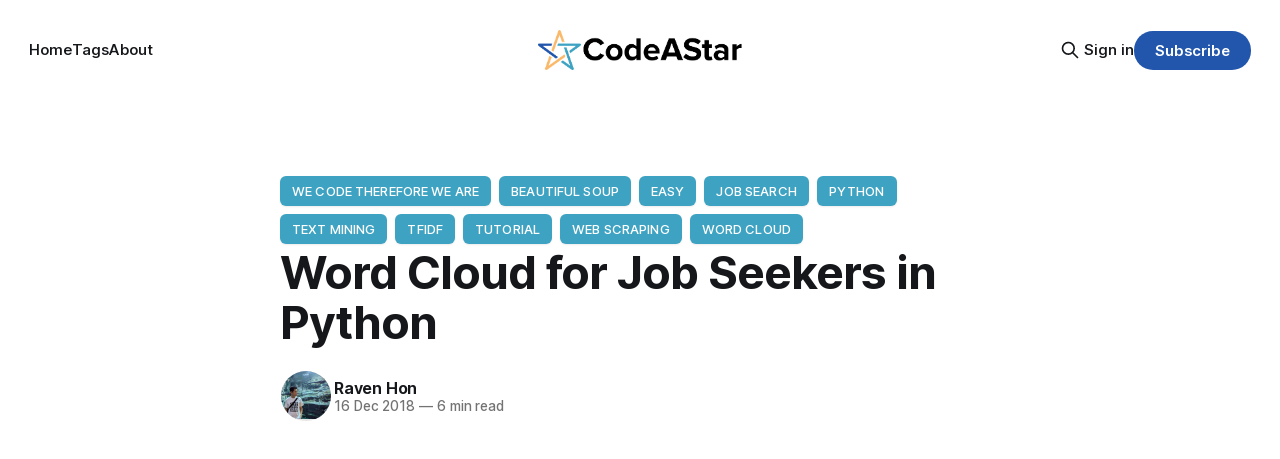

--- FILE ---
content_type: text/html; charset=utf-8
request_url: https://www.codeastar.com/word-cloud-easy-python-job-seekers/
body_size: 13149
content:
<!DOCTYPE html>
<html lang="en">
<head>

    <title>Word Cloud for Job Seekers in Python</title>
    <meta charset="utf-8">
    <meta name="viewport" content="width=device-width, initial-scale=1.0">
    
    <link rel="preload" as="style" href="/assets/built/screen.css?v=65926bf534">
    <link rel="preload" as="script" href="/assets/built/source.js?v=65926bf534">
    
    <link rel="preload" as="font" type="font/woff2" href="/assets/fonts/inter-roman.woff2?v=65926bf534" crossorigin="anonymous">
<style>
    @font-face {
        font-family: "Inter";
        font-style: normal;
        font-weight: 100 900;
        font-display: optional;
        src: url(/assets/fonts/inter-roman.woff2?v=65926bf534) format("woff2");
        unicode-range: U+0000-00FF, U+0131, U+0152-0153, U+02BB-02BC, U+02C6, U+02DA, U+02DC, U+0304, U+0308, U+0329, U+2000-206F, U+2074, U+20AC, U+2122, U+2191, U+2193, U+2212, U+2215, U+FEFF, U+FFFD;
    }
</style>

    <link rel="stylesheet" type="text/css" href="/assets/built/screen.css?v=65926bf534">

    <style>
        :root {
            --background-color: #ffffff
        }
    </style>

    <script>
        /* The script for calculating the color contrast has been taken from
        https://gomakethings.com/dynamically-changing-the-text-color-based-on-background-color-contrast-with-vanilla-js/ */
        var accentColor = getComputedStyle(document.documentElement).getPropertyValue('--background-color');
        accentColor = accentColor.trim().slice(1);

        if (accentColor.length === 3) {
            accentColor = accentColor[0] + accentColor[0] + accentColor[1] + accentColor[1] + accentColor[2] + accentColor[2];
        }

        var r = parseInt(accentColor.substr(0, 2), 16);
        var g = parseInt(accentColor.substr(2, 2), 16);
        var b = parseInt(accentColor.substr(4, 2), 16);
        var yiq = ((r * 299) + (g * 587) + (b * 114)) / 1000;
        var textColor = (yiq >= 128) ? 'dark' : 'light';

        document.documentElement.className = `has-${textColor}-text`;
    </script>

    <link rel="icon" href="https://codeastar.com/content/images/size/w256h256/2025/11/cas_export_logo_black.png" type="image/png">
    <link rel="canonical" href="https://codeastar.com/word-cloud-easy-python-job-seekers/">
    <meta name="referrer" content="no-referrer-when-downgrade">
    
    <meta property="og:site_name" content="CodeAStar">
    <meta property="og:type" content="article">
    <meta property="og:title" content="Word Cloud for Job Seekers in Python">
    <meta property="og:description" content="We tried Python web scraping project using scrapy and text mining project using TFIDF in past. This time, we are going to raise the bar, by combing two projects together. So we have our --- text mining web scraper. Like our early post in the CodeAStar blog, it is always">
    <meta property="og:url" content="https://codeastar.com/word-cloud-easy-python-job-seekers/">
    <meta property="og:image" content="https://codeastar.com/content/images/2025/11/cloudmaker1.png">
    <meta property="article:published_time" content="2018-12-16T19:12:19.000Z">
    <meta property="article:modified_time" content="2025-11-15T05:41:21.000Z">
    <meta property="article:tag" content="We code therefore we are">
    <meta property="article:tag" content="Beautiful Soup">
    <meta property="article:tag" content="easy">
    <meta property="article:tag" content="job search">
    <meta property="article:tag" content="Python">
    <meta property="article:tag" content="text mining">
    <meta property="article:tag" content="TFIDF">
    <meta property="article:tag" content="tutorial">
    <meta property="article:tag" content="web scraping">
    <meta property="article:tag" content="word cloud">
    
    <meta name="twitter:card" content="summary_large_image">
    <meta name="twitter:title" content="Word Cloud for Job Seekers in Python">
    <meta name="twitter:description" content="We tried Python web scraping project using scrapy and text mining project using TFIDF in past. This time, we are going to raise the bar, by combing two projects together. So we have our --- text mining web scraper. Like our early post in the CodeAStar blog, it is always">
    <meta name="twitter:url" content="https://codeastar.com/word-cloud-easy-python-job-seekers/">
    <meta name="twitter:image" content="https://codeastar.com/content/images/2025/11/cloudmaker1.png">
    <meta name="twitter:label1" content="Written by">
    <meta name="twitter:data1" content="Raven Hon">
    <meta name="twitter:label2" content="Filed under">
    <meta name="twitter:data2" content="We code therefore we are, Beautiful Soup, easy, job search, Python, text mining, TFIDF, tutorial, web scraping, word cloud">
    <meta name="twitter:site" content="@codeastar">
    <meta property="og:image:width" content="1200">
    <meta property="og:image:height" content="603">
    
    <script type="application/ld+json">
{
    "@context": "https://schema.org",
    "@type": "Article",
    "publisher": {
        "@type": "Organization",
        "name": "CodeAStar",
        "url": "https://codeastar.com/",
        "logo": {
            "@type": "ImageObject",
            "url": "https://codeastar.com/content/images/2025/11/cas_logo_text-1.png"
        }
    },
    "author": {
        "@type": "Person",
        "name": "Raven Hon",
        "image": {
            "@type": "ImageObject",
            "url": "https://codeastar.com/content/images/2025/11/pxl.png",
            "width": 1200,
            "height": 1154
        },
        "url": "https://codeastar.com/author/raven/",
        "sameAs": []
    },
    "headline": "Word Cloud for Job Seekers in Python",
    "url": "https://codeastar.com/word-cloud-easy-python-job-seekers/",
    "datePublished": "2018-12-16T19:12:19.000Z",
    "dateModified": "2025-11-15T05:41:21.000Z",
    "image": {
        "@type": "ImageObject",
        "url": "https://codeastar.com/content/images/2025/11/cloudmaker1.png",
        "width": 1200,
        "height": 603
    },
    "keywords": "We code therefore we are, Beautiful Soup, easy, job search, Python, text mining, TFIDF, tutorial, web scraping, word cloud",
    "description": "We tried Python web scraping project using scrapy and text mining project using TFIDF in past. This time, we are going to raise the bar, by combing two projects together. So we have our --- text mining web scraper. Like our early post in the CodeAStar blog, it is always good to build something useful with fewer lines of code. Then we will use our text mining web scraper to make a Word Cloud for Job Seekers.\n\n\n&quot;Cloud&quot; funding\n\nThe cloud we go to build is a word cloud that containing key informati",
    "mainEntityOfPage": "https://codeastar.com/word-cloud-easy-python-job-seekers/"
}
    </script>

    <meta name="generator" content="Ghost 6.3">
    <link rel="alternate" type="application/rss+xml" title="CodeAStar" href="https://codeastar.com/rss/">
    <script defer src="https://cdn.jsdelivr.net/ghost/portal@~2.55/umd/portal.min.js" data-i18n="true" data-ghost="https://codeastar.com/" data-key="69e09a61d6acf51c2f1c940f67" data-api="https://codeastar.com/ghost/api/content/" data-locale="en" data-members-signin-otc="false" data-members-signin-otc-alpha="false" crossorigin="anonymous"></script><style id="gh-members-styles">.gh-post-upgrade-cta-content,
.gh-post-upgrade-cta {
    display: flex;
    flex-direction: column;
    align-items: center;
    font-family: -apple-system, BlinkMacSystemFont, 'Segoe UI', Roboto, Oxygen, Ubuntu, Cantarell, 'Open Sans', 'Helvetica Neue', sans-serif;
    text-align: center;
    width: 100%;
    color: #ffffff;
    font-size: 16px;
}

.gh-post-upgrade-cta-content {
    border-radius: 8px;
    padding: 40px 4vw;
}

.gh-post-upgrade-cta h2 {
    color: #ffffff;
    font-size: 28px;
    letter-spacing: -0.2px;
    margin: 0;
    padding: 0;
}

.gh-post-upgrade-cta p {
    margin: 20px 0 0;
    padding: 0;
}

.gh-post-upgrade-cta small {
    font-size: 16px;
    letter-spacing: -0.2px;
}

.gh-post-upgrade-cta a {
    color: #ffffff;
    cursor: pointer;
    font-weight: 500;
    box-shadow: none;
    text-decoration: underline;
}

.gh-post-upgrade-cta a:hover {
    color: #ffffff;
    opacity: 0.8;
    box-shadow: none;
    text-decoration: underline;
}

.gh-post-upgrade-cta a.gh-btn {
    display: block;
    background: #ffffff;
    text-decoration: none;
    margin: 28px 0 0;
    padding: 8px 18px;
    border-radius: 4px;
    font-size: 16px;
    font-weight: 600;
}

.gh-post-upgrade-cta a.gh-btn:hover {
    opacity: 0.92;
}</style>
    <script defer src="https://cdn.jsdelivr.net/ghost/sodo-search@~1.8/umd/sodo-search.min.js" data-key="69e09a61d6acf51c2f1c940f67" data-styles="https://cdn.jsdelivr.net/ghost/sodo-search@~1.8/umd/main.css" data-sodo-search="https://codeastar.com/" data-locale="en" crossorigin="anonymous"></script>
    
    <link href="https://codeastar.com/webmentions/receive/" rel="webmention">
    <script defer src="/public/cards.min.js?v=65926bf534"></script>
    <link rel="stylesheet" type="text/css" href="/public/cards.min.css?v=65926bf534">
    <script defer src="/public/member-attribution.min.js?v=65926bf534"></script><style>:root {--ghost-accent-color: #2256ac;}</style>
    <!-- Google tag (gtag.js) -->
<script async src="https://www.googletagmanager.com/gtag/js?id=G-P7M72087GS"></script>
<script>
  window.dataLayer = window.dataLayer || [];
  function gtag(){dataLayer.push(arguments);}
  gtag('js', new Date());

  gtag('config', 'G-P7M72087GS');
</script>

<script async src="https://pagead2.googlesyndication.com/pagead/js/adsbygoogle.js?client=ca-pub-8174366755601288"
     crossorigin="anonymous">
</script>

<style>
.gh-form { display: none !important; }
.gh-header { margin-bottom: 0.7rem;}

.post-tag {
  display: inline-block;
  background-color: #3ea3c2;        /* soft blue, adjust as needed */
  color: #fff;                      /* white text */
  border-radius: 6px;
  padding: 5px 12px;
  margin: 4px 3px 4px 0;
  font-size: 1.3rem;
  font-weight: 500;
  letter-spacing: 0.01em;
  text-transform: uppercase;
  box-shadow: 0 1px 2px rgba(0,0,0,0.08);
  transition: background 0.15s;
}
.post-tag:hover {
  background-color: #2a6375;        /* deeper blue on hover */
}
</style>
<script>
document.addEventListener('DOMContentLoaded', () => {
  const header = document.querySelector('.gh-header');
  if (!header) return console.error('🚨 Header (.gh-header) NOT FOUND!');
  const canvas = document.createElement('canvas');
  const resize = () => {
    canvas.width = header.offsetWidth;
    canvas.height = header.offsetHeight;
  };
  resize();  // Initial

  Object.assign(canvas.style, {
    position: 'absolute', top: 0, left: 0,
    width: '100%', height: '100%',
    zIndex: 2,  // OVER img!
    pointerEvents: 'none',  // Clicks pass through
    borderRadius: 'inherit'
  });
  header.style.position = 'relative';
  header.appendChild(canvas);

  const ctx = canvas.getContext('2d');

  const draw = () => {
    ctx.clearRect(0, 0, canvas.width, canvas.height);  // Fresh frame

const glow = ctx.createLinearGradient(0, 0, canvas.width, canvas.height);
glow.addColorStop(0,   'rgba(  5,   5,  51, 0.85)');  
glow.addColorStop(0.45, 'rgba( 20,   0,  72, 0.65)');  
glow.addColorStop(0.62, 'rgba(  0,  10,  32, 0.38)');  
glow.addColorStop(1,   'rgba(  0,   0,  82, 1)'); 
ctx.fillStyle = glow;
ctx.fillRect(0, 0, canvas.width, canvas.height);

    ctx.fillStyle = '#FFD700';
    ctx.shadowColor = '#FFA500';
    ctx.shadowBlur = 8;
    for (let i = 0; i < 30; i++) {
      const x = (i * 137.5) % canvas.width;  // Even spread
      const y = Math.sin(i * 0.3) * 50 + (i * 73.2) % canvas.height;
      const size = (Math.sin(Date.now() * 0.005 + i) * 0.5 + 0.5) * 3 + 1;
      ctx.beginPath();
      ctx.arc(x, y, size, 0, Math.PI * 2);
      ctx.fill();
    }

const fontSize = Math.min(28, canvas.width / 35);  // Responsive!
    ctx.shadowColor = '#00FFFF';
    ctx.shadowBlur = 25;
    ctx.textAlign = 'center';
    ctx.textBaseline = 'bottom';

    // Line 1: Main hook (LARGE + CYAN GLOW)
    ctx.fillStyle = '#E0FFFF';
    ctx.font = `bold ${fontSize * 1.5}px 'Arial Black', Arial`;
    ctx.fillText('Why do you wish upon a star', canvas.width / 2, canvas.height * 0.4);

    // Line 2: Punchline (GOLD!)
    ctx.fillStyle = '#FFD700';
    ctx.font = `bold italic ${fontSize * 1.3}px Arial`;
    ctx.shadowColor = '#FFA500';
    ctx.shadowBlur = 20;
    ctx.fillText('when you can make it your own?', canvas.width / 2, canvas.height * 0.55);

    // 💫 Subtitle (small, twinkly)
    ctx.fillStyle = '#d3eff2';
    ctx.font = `${fontSize * 0.7}px Arial`;
    ctx.shadowBlur = 8;
    ctx.shadowColor = '#20282b';
    ctx.fillText('CodeAStar: Explore • Master • Build Your Future 🌟', canvas.width / 2, canvas.height * 0.65);    

  };

  const animate = () => {
    draw();
    requestAnimationFrame(animate);
  };
  animate();

  window.addEventListener('resize', () => {
    resize();
    draw();
  });

});
</script>

</head>
<body class="post-template tag-we-code-therefore-we-are tag-beautiful-soup tag-easy tag-job-search tag-python-68efc7f7d475cc001b70cb02 tag-text-mining tag-tfidf tag-tutorial tag-web-scraping tag-word-cloud has-sans-title has-sans-body">

<div class="gh-viewport">
    
    <header id="gh-navigation" class="gh-navigation is-middle-logo gh-outer">
    <div class="gh-navigation-inner gh-inner">

        <div class="gh-navigation-brand">
            <a class="gh-navigation-logo is-title" href="https://codeastar.com">
                    <img src="https://codeastar.com/content/images/2025/11/cas_logo_text-1.png" alt="CodeAStar">
            </a>
            <button class="gh-search gh-icon-button" aria-label="Search this site" data-ghost-search>
    <svg xmlns="http://www.w3.org/2000/svg" fill="none" viewBox="0 0 24 24" stroke="currentColor" stroke-width="2" width="20" height="20"><path stroke-linecap="round" stroke-linejoin="round" d="M21 21l-6-6m2-5a7 7 0 11-14 0 7 7 0 0114 0z"></path></svg></button>            <button class="gh-burger gh-icon-button" aria-label="Menu">
                <svg xmlns="http://www.w3.org/2000/svg" width="24" height="24" fill="currentColor" viewBox="0 0 256 256"><path d="M224,128a8,8,0,0,1-8,8H40a8,8,0,0,1,0-16H216A8,8,0,0,1,224,128ZM40,72H216a8,8,0,0,0,0-16H40a8,8,0,0,0,0,16ZM216,184H40a8,8,0,0,0,0,16H216a8,8,0,0,0,0-16Z"></path></svg>                <svg xmlns="http://www.w3.org/2000/svg" width="24" height="24" fill="currentColor" viewBox="0 0 256 256"><path d="M205.66,194.34a8,8,0,0,1-11.32,11.32L128,139.31,61.66,205.66a8,8,0,0,1-11.32-11.32L116.69,128,50.34,61.66A8,8,0,0,1,61.66,50.34L128,116.69l66.34-66.35a8,8,0,0,1,11.32,11.32L139.31,128Z"></path></svg>            </button>
        </div>

        <nav class="gh-navigation-menu">
            <ul class="nav">
    <li class="nav-home"><a href="https://codeastar.com/">Home</a></li>
    <li class="nav-tags"><a href="https://codeastar.com/tags/">Tags</a></li>
    <li class="nav-about"><a href="https://codeastar.com/about/">About</a></li>
</ul>

        </nav>

        <div class="gh-navigation-actions">
                <button class="gh-search gh-icon-button" aria-label="Search this site" data-ghost-search>
    <svg xmlns="http://www.w3.org/2000/svg" fill="none" viewBox="0 0 24 24" stroke="currentColor" stroke-width="2" width="20" height="20"><path stroke-linecap="round" stroke-linejoin="round" d="M21 21l-6-6m2-5a7 7 0 11-14 0 7 7 0 0114 0z"></path></svg></button>                <div class="gh-navigation-members">
                            <a href="#/portal/signin" data-portal="signin">Sign in</a>
                                <a class="gh-button" href="#/portal/signup" data-portal="signup">Subscribe</a>
                </div>
        </div>

    </div>
</header>

    

<main class="gh-main">

    <article class="gh-article post tag-we-code-therefore-we-are tag-beautiful-soup tag-easy tag-job-search tag-python-68efc7f7d475cc001b70cb02 tag-text-mining tag-tfidf tag-tutorial tag-web-scraping tag-word-cloud">

        <header class="gh-article-header gh-canvas">
           <div>
                  <a class="post-tag" href="/tag/we-code-therefore-we-are/" class="tag">We code therefore we are</a>
                  <a class="post-tag" href="/tag/beautiful-soup/" class="tag">Beautiful Soup</a>
                  <a class="post-tag" href="/tag/easy/" class="tag">easy</a>
                  <a class="post-tag" href="/tag/job-search/" class="tag">job search</a>
                  <a class="post-tag" href="/tag/python-68efc7f7d475cc001b70cb02/" class="tag">Python</a>
                  <a class="post-tag" href="/tag/text-mining/" class="tag">text mining</a>
                  <a class="post-tag" href="/tag/tfidf/" class="tag">TFIDF</a>
                  <a class="post-tag" href="/tag/tutorial/" class="tag">tutorial</a>
                  <a class="post-tag" href="/tag/web-scraping/" class="tag">web scraping</a>
                  <a class="post-tag" href="/tag/word-cloud/" class="tag">word cloud</a>
           </div>
            <h1 class="gh-article-title is-title">Word Cloud for Job Seekers in Python</h1>

            <div class="gh-article-meta">
                <div class="gh-article-author-image instapaper_ignore">
                            <a href="/author/raven/">
                                <img class="author-profile-image" src="/content/images/size/w160/2025/11/pxl.png" alt="Raven Hon">
                            </a>
                </div>
                <div class="gh-article-meta-wrapper">
                    <h4 class="gh-article-author-name"><a href="/author/raven/">Raven Hon</a></h4>
                    <div class="gh-article-meta-content">
                        <time class="gh-article-meta-date" datetime="2018-12-16">16 Dec 2018</time>
                            <span class="gh-article-meta-length"><span class="bull">—</span> 6 min read</span>
                    </div>
                </div>
            </div>

                <figure class="gh-article-image">
        <img
            srcset="/content/images/size/w320/2025/11/cloudmaker1.png 320w,
                    /content/images/size/w600/2025/11/cloudmaker1.png 600w,
                    /content/images/size/w960/2025/11/cloudmaker1.png 960w,
                    /content/images/size/w1200/2025/11/cloudmaker1.png 1200w,
                    /content/images/size/w2000/2025/11/cloudmaker1.png 2000w"
            sizes="(max-width: 1200px) 100vw, 1120px"
            src="/content/images/size/w1200/2025/11/cloudmaker1.png"
            alt="Job seekers word cloud"
        >
    </figure>

        </header>

        <section class="gh-content gh-canvas is-body">
            <p>We tried Python <a href="https://codeastar.com/web-scraping-python/">web scraping project</a> using <a href="https://scrapy.org/?ref=codeastar.com" rel="noreferrer noopener">scrapy</a> and <a href="https://codeastar.com/tfidf-predict-deal-probability/" rel="noreferrer noopener">text mining project</a> using <a href="https://en.wikipedia.org/wiki/Tf%E2%80%93idf?ref=codeastar.com" rel="noreferrer noopener">TFIDF</a> in past. This time, we are going to raise the bar, by combing two projects together. So we have our --- text mining web scraper. Like our <a href="https://codeastar.com/make-a-tool-within-10-lines-of-code/" rel="noreferrer noopener">early post</a> in the CodeAStar blog, it is always good to build something useful with fewer lines of code. Then we will use our text mining web scraper to make a Word Cloud for Job Seekers.</p><h3 id="cloud-funding">"Cloud" funding</h3><p>The cloud we go to build is a word cloud that containing key information for job seekers. Thus they can make better strategies based on what they see on the cloud.</p>
<!--kg-card-begin: html-->
<span style="font-size: 16px; font-family: -apple-system, BlinkMacSystemFont, 'Segoe UI', Roboto, Oxygen-Sans, Ubuntu, Cantarell, 'Helvetica Neue', sans-serif;">We will use web scraping technique to get job information from <a href="http://www.indeed.com/?ref=codeastar.com" target="_blank" rel="noopener">indeed.com</a>. Indeed is chosen because of its popularity, clean layout and its wide range of countries support (we will use the default US site, indeed.com, in this project).</span>
<!--kg-card-end: html-->

<!--kg-card-begin: html-->
<span style="font-size: 16px; font-family: -apple-system, BlinkMacSystemFont, 'Segoe UI', Roboto, Oxygen-Sans, Ubuntu, Cantarell, 'Helvetica Neue', sans-serif;">So we are going to:&nbsp;</span>
<!--kg-card-end: html-->

<!--kg-card-begin: html-->
<ol>
<li><!--kg-card-begin: html--><span style="font-size: 16px; font-family: -apple-system, BlinkMacSystemFont, 'Segoe UI', Roboto, Oxygen-Sans, Ubuntu, Cantarell, 'Helvetica Neue', sans-serif;">&nbsp;Gather user's job search query</span><!--kg-card-end: html--></li>
<li><!--kg-card-begin: html--><span style="font-size: 16px; font-family: -apple-system, BlinkMacSystemFont, 'Segoe UI', Roboto, Oxygen-Sans, Ubuntu, Cantarell, 'Helvetica Neue', sans-serif;">&nbsp;Scrape info from indeed.com using inputs from (1)&nbsp;</span><!--kg-card-end: html--></li>
<li><!--kg-card-begin: html--><span style="font-size: 16px; font-family: -apple-system, BlinkMacSystemFont, 'Segoe UI', Roboto, Oxygen-Sans, Ubuntu, Cantarell, 'Helvetica Neue', sans-serif;">&nbsp;Use TFIDF to weight the importance of words</span><!--kg-card-end: html--></li>
<li>&nbsp;Generate a word cloud using outputs from (3)</li>
</ol>
<!--kg-card-end: html-->
<p>And our output should look like:</p><figure class="kg-card kg-image-card"><img src="https://codeastar.com/content/images/2025/10/wordc-e1544171352505.png" class="kg-image" alt="Word Cloud" loading="lazy" width="390" height="297"></figure><p>This project is straight-forward and easy. What are we waiting? Let's code it!</p><h3 id="code-a-cloud">Code A Cloud</h3><p>Now we not only code a star, we code a cloud as well :]] . Like the way we did in the <a href="https://codeastar.com/flask-easy-web-app-python/">EZ Weather Flask app</a> project, we use the <a href="https://pipenv.readthedocs.io/en/latest/?ref=codeastar.com" rel="noreferrer noopener">pipenv</a> to start our development environment.</p><pre><code>$pipenv --three
$pipenv shell</code></pre><p>Get the package list file, Pipfile, from <a href="https://github.com/codeastar/webminer_indeed/blob/master/Pipfile?ref=codeastar.com" rel="noreferrer noopener">here</a> and put it in your development folder. Then we can install all the required modules in just one line of command.</p><pre><code>$pipenv install</code></pre><p>We name our file as "indeedminer.py" and the file name just says it all. Inside our indeedminer file, first, we import required packages and code the "gather job search query" part.</p><p>from bs4 import BeautifulSoup from urllib.request import urlopen from urllib.parse import urlencode from tqdm import tqdm import nltk from nltk.corpus import stopwords from sklearn.feature_extraction.text import TfidfVectorizer import matplotlib.pyplot as plt from wordcloud import WordCloud import sys, re, string, datetime if (len(sys.argv) &lt; 3): print("\n\tUsage: indeedminer.py [search keywords] [location] [optional: search page count]") print('\te.g. $pythonw indeedminer.py "HR Manager" "New York"\n') exit() search_page = 1 if (len(sys.argv) &gt; 3): search_page = int(sys.argv[3]) search_keyword= sys.argv[1] location = sys.argv[2] params = { 'q':search_keyword, 'l':location }</p><p>The above code snippet is pretty straight-forward. We accept 3 arguments, search keywords, location and page count, from command line. Search keywords can be job title, industry or company name. And page count is the number of search result pages that we use to build our word cloud. So a usage example can be:</p><pre><code>$pythonw indeedminer.py "property manager" "Phoenix, AZ" 3</code></pre><p>i.e. We build a word cloud for "property manager" jobs in "Phoenix, AZ" using 3 search result pages.</p><p>Please note that "pythonw" is used instead of "python" from above command. As a word cloud is a graphical component, we need to open a window terminal to display it.</p><h3 id="scraping-with-soup">Scraping with "Soup"</h3><p>From our past project, we used scrapy to build a platform and use it to scrape daily deal from eBay. Since we are building an easy scraper this time, not a scraping platform, so the <a href="https://www.crummy.com/software/BeautifulSoup/?ref=codeastar.com" rel="noreferrer noopener">Beautiful Soup</a> is the right tool for us.</p><p>url_prefix = "https://www.indeed.com" #replace url_prefix with your favorite country from https://www.indeed.com/worldwide url = url_prefix + "/jobs?"+urlencode(params) def getJobInfoLinks(url, next_page_count, url_prefix): job_links_arr = [] while True: if (next_page_count &lt; 1): break next_page_count -= 1 html = urlopen(url) soup = BeautifulSoup(html, 'lxml') job_links_arr += getJobLinksFromIndexPage(soup) pagination = soup.find('div', {'class':'pagination'}) next_link = "" for page_link in reversed(pagination.find_all('a')): next_link_idx = page_link.get_text().find("Next") if (next_link_idx &gt;= 0): next_link = page_link.get('href') break if (next_link == ""): break url = url_prefix+next_link return job_links_arr def getJobLinksFromIndexPage(soup): jobcards = soup.find_all('div', {'class':'jobsearch-SerpJobCard row result'}) job_links_arr = [] for jobcard in tqdm(jobcards): job_title_obj = jobcard.find('a', {'class':'turnstileLink'}) job_title_link = job_title_obj.get('href') job_links_arr.append(job_title_link) return job_links_arr current_datetime = datetime.datetime.today().strftime('%Y-%m-%d %H:%M:%S') print("Getting job links in {} page(s)...".format(search_page)) job_links_arr = getJobInfoLinks(url, search_page, url_prefix)</p><p>As mentioned above, we are using the default US indeed job searching website, you may change the <em>url_prefix</em> value to your favorite country using address from indeed's <a href="http://ww/?ref=codeastar.com">worldwide</a> page. (e.g. url_prefix = "http://www.indeed.co.uk" for UK, url_prefix = "http://www.indeed.co.in" for India, etc.)</p><p>We use the 3 arguments to get one or many result pages (depending on the "result page count" parameter) from the indeed website. The result pages are a matched job list from our our inputs. Then we use Beautiful Soup to parse the result pages. Actually, we are not scraping all the content in result pages, we only scrape job detail links on each page.</p><p>Now we have an array, <em>job_links_arr</em>, storing all the job detail links. The next step to do is getting all the details from those links.</p><p>Before we go to get  job details, we need to replace punctuation with a "  " (blank) character and remove job ad meta information, like salary and job detailed location. Once those things have been done, we can use Beautiful Soup again to scape the job content.</p><p>punctuation = string.punctuation job_desc_arr=[] print("Getting job details in {} post(s)...".format(len(job_links_arr))) for job_link in tqdm(job_links_arr): job_link = url_prefix+job_link job_html = urlopen(job_link) job_soup = BeautifulSoup(job_html, 'lxml') job_desc = job_soup.find('div', {'class':'jobsearch-JobComponent-description'}) job_meta = job_desc.find('div', {'class':'jobsearch-JobMetadataHeader-item'}) #remove job meta if (job_meta is not None): job_meta.decompose() for li_tag in job_desc.findAll('li'): li_tag.insert(0, " ")      #add space before an object job_desc = job_desc.get_text() job_desc = re.sub('https?:\/\/.*[\r\n]*', '', job_desc, flags=re.MULTILINE) job_desc = job_desc.translate(job_desc.maketrans(punctuation, ' ' * len(punctuation))) job_desc_arr.append(job_desc)</p><h3 id="tfidf-the-job-content">TFIDF the job content</h3><p>We have the job content scraped from indeed.com, it is the time we do the text mining with TFIDF. On our past <a href="https://codeastar.com/tfidf-predict-deal-probability/">Avito</a> project, we import Russian stop words to avoid counting meaningless words. So we do the same process again, but this time, we import English stop words plus common words found from job details like "may", "must", "position", etc..</p><p>try: nltk.data.find('tokenizers/punkt') #if nltk is not initialized, go download it except LookupError: nltk.download('punkt') stop_words =  stopwords.words('english') extra_stop_words = ["experience", "position", "work", "please", "click", "must", "may", "required", "preferred", "type", "including", "strong", "ability", "needs", "apply", "skills", "requirements", "company", "knowledge", "job", "responsibilities", location.lower()] + location.lower().split() stop_words += extra_stop_words print("Generating Word Cloud...") tfidf_para = { "stop_words": stop_words, "analyzer": 'word',   #analyzer in 'word' or 'character' "token_pattern": r'\w{1,}',    #match any word with 1 and unlimited length "sublinear_tf": False,  #False for smaller data size  #Apply sublinear tf scaling, to reduce the range of tf with 1 + log(tf) "dtype": int,   #return data type "norm": 'l2',     #apply l2 normalization "smooth_idf":False,   #no need to one to document frequencies to avoid zero divisions "ngram_range" : (1, 2),   #the min and max size of tokenized terms "max_features": 500    #the top 500 weighted features } tfidf_vect = TfidfVectorizer(**tfidf_para) transformed_job_desc = tfidf_vect.fit_transform(job_desc_arr)</p><p>Next, we transform the job detail through TFIDF model and pick the top 500 weighted words in <em>transformed_job_desc</em>.</p><h3 id="visualize-the-word-cloud">Visualize the Word Cloud</h3><p>Finally, we have all required data and ready to generate a word cloud. You can modify  <em>width</em>, <em>height</em> and <em>figsize</em> variables to adjust the word cloud's display size.</p><p>freqs_dict = dict([(word, transformed_job_desc.getcol(idx).sum()) for word, idx in tfidf_vect.vocabulary_.items()]) w = WordCloud(width=800,height=600,mode='RGBA',background_color='white',max_words=500).fit_words(freqs_dict) plt.figure(figsize=(12,9)) plt.title("Keywords:[{}] Location:[{}] {}".format(search_keyword,location, current_datetime)) plt.imshow(w) plt.axis("off") plt.show()</p><p>A picture is worth a thousand words, let's run the program and see what we get. We are going to search "programmer" job in "California" using 10 result pages.</p><pre><code>$pythonw indeedminer.py "programmer" "California" 10</code></pre><p>And here we go:</p><figure class="kg-card kg-image-card"><img src="https://codeastar.com/content/images/2025/10/programmer.png" class="kg-image" alt="Programmer jobs in California " loading="lazy" width="1200" height="900" srcset="https://codeastar.com/content/images/size/w600/2025/10/programmer.png 600w, https://codeastar.com/content/images/size/w1000/2025/10/programmer.png 1000w, https://codeastar.com/content/images/2025/10/programmer.png 1200w" sizes="(min-width: 720px) 720px"></figure><p>We can find some important wordings there like "C", "Java", "php", "database", etc. Job seekers looking for "programmer" job in "California" should pay more attention on those words.</p><p>The program is about 100 lines of code. It can provide you a taste combined with Beautiful Soup, TFIDF and Word Cloud. And of course, it also provides you a visualized way on the current job market trend.</p><hr><h3 id="what-have-we-learnt-in-this-post">What have we learnt in this post?</h3><ol><li>Usage of Beautiful Soup on scraping Indeed.com</li><li>Usage of TFIDF to get weighted words</li><li>Generation of word cloud to visual our findings</li></ol><p>(the complete source can be found at <a href="https://github.com/codeastar/webminer_indeed?ref=codeastar.com" rel="noreferrer noopener">https://github.com/codeastar/webminer_indeed</a> or <a href="https://gitlab.com/codeastar/webminer_indeed?ref=codeastar.com" rel="noreferrer noopener">https://gitlab.com/codeastar/webminer_indeed</a>)</p>
        </section>

    </article>


</main>


            <section class="gh-container is-grid gh-outer">
                <div class="gh-container-inner gh-inner">
                    <h2 class="gh-container-title">Read more</h2>
                    <div class="gh-feed">
                            <article class="gh-card post tag-we-code-therefore-we-are tag-javascript tag-microsoft tag-node-js tag-typescript">
    <a class="gh-card-link" href="/take-it-easy-lets-find-out-which-one-is-better-javascript-or-typescript/">
            <figure class="gh-card-image">
                <img
                    srcset="/content/images/size/w160/format/webp/2025/11/js_ts.png 160w,
                            /content/images/size/w320/format/webp/2025/11/js_ts.png 320w,
                            /content/images/size/w600/format/webp/2025/11/js_ts.png 600w,
                            /content/images/size/w960/format/webp/2025/11/js_ts.png 960w,
                            /content/images/size/w1200/format/webp/2025/11/js_ts.png 1200w,
                            /content/images/size/w2000/format/webp/2025/11/js_ts.png 2000w"
                    sizes="320px"
                    src="/content/images/size/w600/2025/11/js_ts.png"
                    alt="JavaScript or TypeScript"
                    loading="lazy"
                >
            </figure>
        <div class="gh-card-wrapper">
                <p class="gh-card-tag">We code therefore we are</p>
            <h3 class="gh-card-title is-title">Take it easy, let&#x27;s find out which one is better, JavaScript or TypeScript?</h3>
                    <p class="gh-card-excerpt is-body">Should we move from JavaScript to TypeScript? For articles with a similar heading, the authors usually have the answer in their minds. But they intend to leave the answer in the last paragraph to lure readers to read the whole article. Or even worse, leave an ambiguous answer at the</p>
            <footer class="gh-card-meta">
<!--
             -->
                    <span class="gh-card-author">By </span>
                    <time class="gh-card-date" datetime="2023-01-30">30 Jan 2023</time>
                <!--
         --></footer>
        </div>
    </a>
</article>
                            <article class="gh-card post tag-machine-learning tag-easy tag-machine-translation tag-nlp tag-open-source tag-opennmt tag-pre-trained">
    <a class="gh-card-link" href="/the-lazy-and-easy-pre-trained-translator-of-the-year/">
            <figure class="gh-card-image">
                <img
                    srcset="/content/images/size/w160/format/webp/2025/11/lazy_translator.png 160w,
                            /content/images/size/w320/format/webp/2025/11/lazy_translator.png 320w,
                            /content/images/size/w600/format/webp/2025/11/lazy_translator.png 600w,
                            /content/images/size/w960/format/webp/2025/11/lazy_translator.png 960w,
                            /content/images/size/w1200/format/webp/2025/11/lazy_translator.png 1200w,
                            /content/images/size/w2000/format/webp/2025/11/lazy_translator.png 2000w"
                    sizes="320px"
                    src="/content/images/size/w600/2025/11/lazy_translator.png"
                    alt="Lazy Translator"
                    loading="lazy"
                >
            </figure>
        <div class="gh-card-wrapper">
                <p class="gh-card-tag">Learn Machine Learning</p>
            <h3 class="gh-card-title is-title">The Lazy (and Easy) Pre-Trained Translator of the Year</h3>
                    <p class="gh-card-excerpt is-body">We made our own Neural Machine Translator (NMT) in 2019, which helped us to translate Dutch to English. Now it is 2022, and many things have changed in the world of Data Science. The arrival of Bidirectional Encoder Representations from Transformers (BERT), a pre-trained transformer model, in 2019 brought a</p>
            <footer class="gh-card-meta">
<!--
             -->
                    <span class="gh-card-author">By </span>
                    <time class="gh-card-date" datetime="2022-11-30">30 Nov 2022</time>
                <!--
         --></footer>
        </div>
    </a>
</article>
                            <article class="gh-card post tag-we-code-therefore-we-are tag-easy tag-python-68efc7f7d475cc001b70cb02 tag-sdlc tag-turtle">
    <a class="gh-card-link" href="/2022-code-a-star-coding-insight-post-covid-19-era/">
            <figure class="gh-card-image">
                <img
                    srcset="/content/images/size/w160/format/webp/2025/11/codeastar.png 160w,
                            /content/images/size/w320/format/webp/2025/11/codeastar.png 320w,
                            /content/images/size/w600/format/webp/2025/11/codeastar.png 600w,
                            /content/images/size/w960/format/webp/2025/11/codeastar.png 960w,
                            /content/images/size/w1200/format/webp/2025/11/codeastar.png 1200w,
                            /content/images/size/w2000/format/webp/2025/11/codeastar.png 2000w"
                    sizes="320px"
                    src="/content/images/size/w600/2025/11/codeastar.png"
                    alt="Code More Stars"
                    loading="lazy"
                >
            </figure>
        <div class="gh-card-wrapper">
                <p class="gh-card-tag">We code therefore we are</p>
            <h3 class="gh-card-title is-title">My 2022 new coding insight in the Post COVID-19 era</h3>
                    <p class="gh-card-excerpt is-body">Hello guys, our Code A Star website has gone on hiatus for more than a year. And finally, we are back online! Many things were changed last year because of the COVID-19 pandemic. Many people, including me, have felt frustrated on living with the COVID-19 for more than 2 years.</p>
            <footer class="gh-card-meta">
<!--
             -->
                    <span class="gh-card-author">By </span>
                    <time class="gh-card-date" datetime="2022-02-07">07 Feb 2022</time>
                <!--
         --></footer>
        </div>
    </a>
</article>
                            <article class="gh-card post tag-we-code-therefore-we-are tag-easy tag-flight-tickets tag-material-ui tag-python-68efc7f7d475cc001b70cb02 tag-react tag-skyscanner tag-web-app">
    <a class="gh-card-link" href="/easy-cheap-flights-seeker-web-app-with-flask-and-react/">
            <figure class="gh-card-image">
                <img
                    srcset="/content/images/size/w160/format/webp/2025/11/ezflight_1.png 160w,
                            /content/images/size/w320/format/webp/2025/11/ezflight_1.png 320w,
                            /content/images/size/w600/format/webp/2025/11/ezflight_1.png 600w,
                            /content/images/size/w960/format/webp/2025/11/ezflight_1.png 960w,
                            /content/images/size/w1200/format/webp/2025/11/ezflight_1.png 1200w,
                            /content/images/size/w2000/format/webp/2025/11/ezflight_1.png 2000w"
                    sizes="320px"
                    src="/content/images/size/w600/2025/11/ezflight_1.png"
                    alt="Build a EZ cheap flight web app"
                    loading="lazy"
                >
            </figure>
        <div class="gh-card-wrapper">
                <p class="gh-card-tag">We code therefore we are</p>
            <h3 class="gh-card-title is-title">Easy Cheap Flights Seeker Web App with Flask and React</h3>
                    <p class="gh-card-excerpt is-body">We have 1, 2, 3, 4, 5 months without updating the CodeAStar web site. It seems 2020 is not a good year for everybody. What we can do are, stay strong, stay positive and keep learning. So let&#39;s continue on what we mentioned last time --- Easy Cheap</p>
            <footer class="gh-card-meta">
<!--
             -->
                    <span class="gh-card-author">By </span>
                    <time class="gh-card-date" datetime="2020-10-05">05 Oct 2020</time>
                <!--
         --></footer>
        </div>
    </a>
</article>
                    </div>
                </div>
            </section>

    
    <footer class="gh-footer gh-outer">
    <div class="gh-footer-inner gh-inner">

        <div class="gh-footer-bar">
            <span class="gh-footer-logo is-title">
                <a href="https://codeastar.com/"> 
                    <img src="https://codeastar.com/content/images/2025/11/cas_logo_text-1.png" alt="CodeAStar">
                </a>
            </span>
            <nav class="gh-footer-menu">
                <ul class="nav">
    <li class="nav-sign-up"><a href="#/portal/">Sign up</a></li>
</ul>

            </nav>
            <div class="gh-footer-copyright">
                Copyright © 2017-<span id="copyright-year"></span> CodeAStar. All rights reserved.
            </div>
        </div>

                <section class="gh-footer-signup">
                    <h2 class="gh-footer-signup-header is-title">
                        CodeAStar
                    </h2>
                    <p class="gh-footer-signup-subhead is-body">
                        Why do you wish upon a star, when you can make it your own? Explore new tech, master innovative tools, build your future 🌟! 
                    </p>
                    <form class="gh-form" data-members-form>
    <input class="gh-form-input" id="footer-email" name="email" type="email" placeholder="jamie@example.com" required data-members-email>
    <button class="gh-button" type="submit" aria-label="Subscribe">
        <span><span>Subscribe</span> <svg xmlns="http://www.w3.org/2000/svg" width="32" height="32" fill="currentColor" viewBox="0 0 256 256"><path d="M224.49,136.49l-72,72a12,12,0,0,1-17-17L187,140H40a12,12,0,0,1,0-24H187L135.51,64.48a12,12,0,0,1,17-17l72,72A12,12,0,0,1,224.49,136.49Z"></path></svg></span>
        <svg xmlns="http://www.w3.org/2000/svg" height="24" width="24" viewBox="0 0 24 24">
    <g stroke-linecap="round" stroke-width="2" fill="currentColor" stroke="none" stroke-linejoin="round" class="nc-icon-wrapper">
        <g class="nc-loop-dots-4-24-icon-o">
            <circle cx="4" cy="12" r="3"></circle>
            <circle cx="12" cy="12" r="3"></circle>
            <circle cx="20" cy="12" r="3"></circle>
        </g>
        <style data-cap="butt">
            .nc-loop-dots-4-24-icon-o{--animation-duration:0.8s}
            .nc-loop-dots-4-24-icon-o *{opacity:.4;transform:scale(.75);animation:nc-loop-dots-4-anim var(--animation-duration) infinite}
            .nc-loop-dots-4-24-icon-o :nth-child(1){transform-origin:4px 12px;animation-delay:-.3s;animation-delay:calc(var(--animation-duration)/-2.666)}
            .nc-loop-dots-4-24-icon-o :nth-child(2){transform-origin:12px 12px;animation-delay:-.15s;animation-delay:calc(var(--animation-duration)/-5.333)}
            .nc-loop-dots-4-24-icon-o :nth-child(3){transform-origin:20px 12px}
            @keyframes nc-loop-dots-4-anim{0%,100%{opacity:.4;transform:scale(.75)}50%{opacity:1;transform:scale(1)}}
        </style>
    </g>
</svg>        <svg class="checkmark" xmlns="http://www.w3.org/2000/svg" viewBox="0 0 52 52">
    <path class="checkmark__check" fill="none" d="M14.1 27.2l7.1 7.2 16.7-16.8"/>
    <style>
        .checkmark {
            width: 40px;
            height: 40px;
            display: block;
            stroke-width: 2.5;
            stroke: currentColor;
            stroke-miterlimit: 10;
        }

        .checkmark__check {
            transform-origin: 50% 50%;
            stroke-dasharray: 48;
            stroke-dashoffset: 48;
            animation: stroke .3s cubic-bezier(0.650, 0.000, 0.450, 1.000) forwards;
        }

        @keyframes stroke {
            100% { stroke-dashoffset: 0; }
        }
    </style>
</svg>    </button>
    <p data-members-error></p>
</form>                </section>

    </div>
</footer>
    
</div>

    <div class="pswp" tabindex="-1" role="dialog" aria-hidden="true">
    <div class="pswp__bg"></div>

    <div class="pswp__scroll-wrap">
        <div class="pswp__container">
            <div class="pswp__item"></div>
            <div class="pswp__item"></div>
            <div class="pswp__item"></div>
        </div>

        <div class="pswp__ui pswp__ui--hidden">
            <div class="pswp__top-bar">
                <div class="pswp__counter"></div>

                <button class="pswp__button pswp__button--close" title="Close (Esc)"></button>
                <button class="pswp__button pswp__button--share" title="Share"></button>
                <button class="pswp__button pswp__button--fs" title="Toggle fullscreen"></button>
                <button class="pswp__button pswp__button--zoom" title="Zoom in/out"></button>

                <div class="pswp__preloader">
                    <div class="pswp__preloader__icn">
                        <div class="pswp__preloader__cut">
                            <div class="pswp__preloader__donut"></div>
                        </div>
                    </div>
                </div>
            </div>

            <div class="pswp__share-modal pswp__share-modal--hidden pswp__single-tap">
                <div class="pswp__share-tooltip"></div>
            </div>

            <button class="pswp__button pswp__button--arrow--left" title="Previous (arrow left)"></button>
            <button class="pswp__button pswp__button--arrow--right" title="Next (arrow right)"></button>

            <div class="pswp__caption">
                <div class="pswp__caption__center"></div>
            </div>
        </div>
    </div>
</div>
<script src="/assets/built/source.js?v=65926bf534"></script>

<script>
  document.addEventListener('DOMContentLoaded', function() {
    var links = document.querySelectorAll('a');
    links.forEach(function(link) {
      if (link.hostname != window.location.hostname) {
        link.target = '_blank';
      }
    });
  });

  document.addEventListener("DOMContentLoaded", function() {
    var yearSpan = document.getElementById('copyright-year');
    if (yearSpan) {
      yearSpan.textContent = new Date().getFullYear();
    }
  });
</script>

</body>
</html>


--- FILE ---
content_type: text/html; charset=utf-8
request_url: https://www.google.com/recaptcha/api2/aframe
body_size: 268
content:
<!DOCTYPE HTML><html><head><meta http-equiv="content-type" content="text/html; charset=UTF-8"></head><body><script nonce="zEzFe4o2MOQGUqZRzrqwlQ">/** Anti-fraud and anti-abuse applications only. See google.com/recaptcha */ try{var clients={'sodar':'https://pagead2.googlesyndication.com/pagead/sodar?'};window.addEventListener("message",function(a){try{if(a.source===window.parent){var b=JSON.parse(a.data);var c=clients[b['id']];if(c){var d=document.createElement('img');d.src=c+b['params']+'&rc='+(localStorage.getItem("rc::a")?sessionStorage.getItem("rc::b"):"");window.document.body.appendChild(d);sessionStorage.setItem("rc::e",parseInt(sessionStorage.getItem("rc::e")||0)+1);localStorage.setItem("rc::h",'1768903817642');}}}catch(b){}});window.parent.postMessage("_grecaptcha_ready", "*");}catch(b){}</script></body></html>